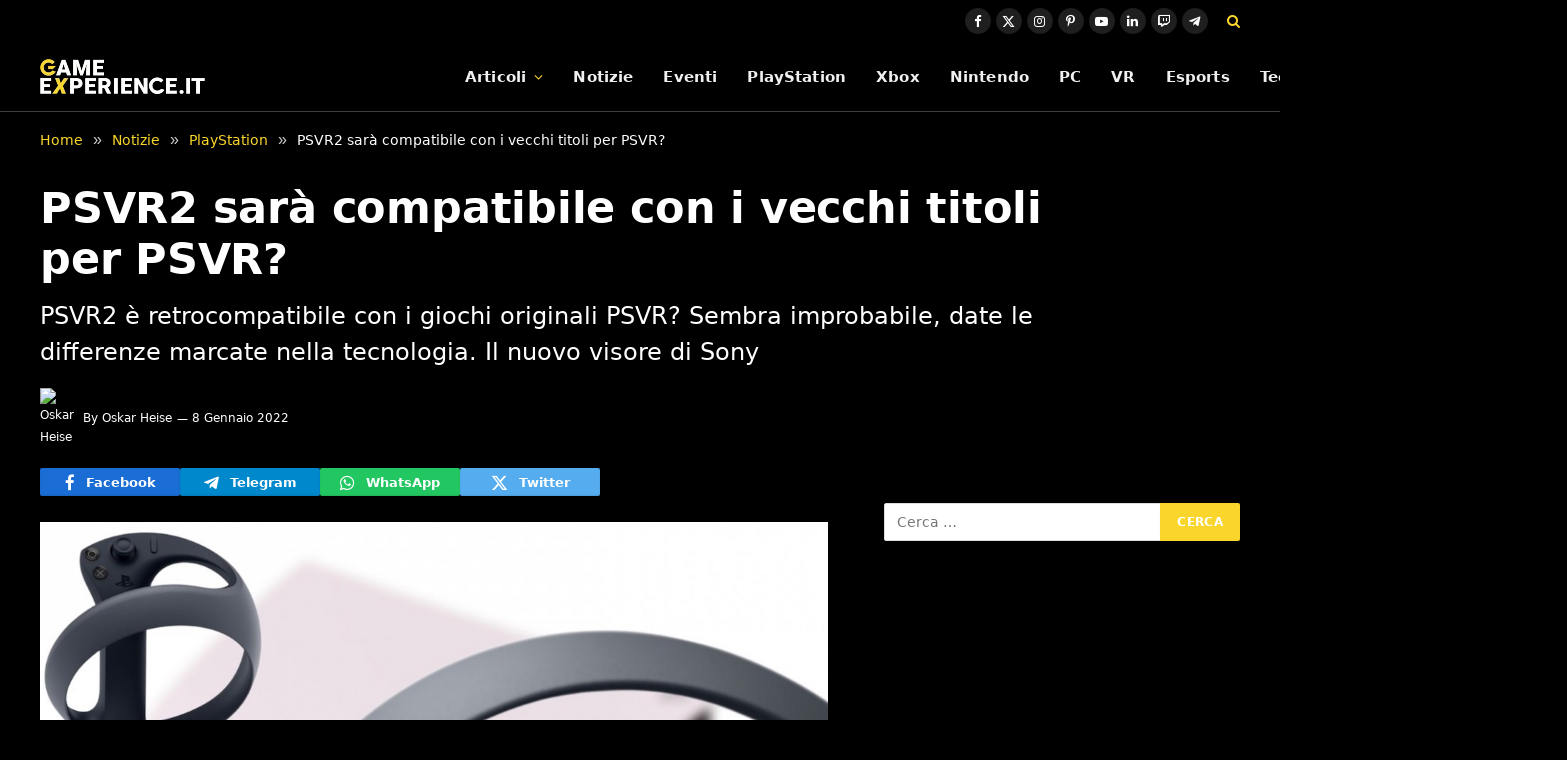

--- FILE ---
content_type: text/html; charset=UTF-8
request_url: https://game-experience.it/psvr2-sara-compatibile-con-i-vecchi-titoli-per-psvr/
body_size: 17422
content:

<!DOCTYPE html>
<html lang="it-IT" class="s-light site-s-light">

<head>

	<meta charset="UTF-8" />
	<meta name="viewport" content="width=device-width, initial-scale=1" />
	<meta name='robots' content='index, follow, max-image-preview:large, max-snippet:-1, max-video-preview:-1' />
	<style>img:is([sizes="auto" i], [sizes^="auto," i]) { contain-intrinsic-size: 3000px 1500px }</style>
	<link rel="dns-prefetch" href="https://clickiocmp.com/" crossorigin />
<link rel="dns-prefetch" href="https://s.fluxtech.ai/" crossorigin />
<link rel="dns-prefetch" href="https://content.viralize.tv/" crossorigin />
<link rel="preload" href="//clickiocmp.com/t/consent_246725.js" as="script">
<link rel="preload" href="//s.fluxtech.ai/s/game-experience/flux.js" as="script">
<script async src="//clickiocmp.com/t/consent_246725.js"></script>

	<!-- This site is optimized with the Yoast SEO plugin v26.6 - https://yoast.com/wordpress/plugins/seo/ -->
	<title>PSVR2 sarà compatibile con i vecchi titoli per PSVR? | Game-eXperience.it</title><link rel="preload" as="font" href="https://game-experience.it/wp-content/themes/smart-mag/css/icons/fonts/ts-icons.woff2?v3.2" type="font/woff2" crossorigin="anonymous" />
	<meta name="description" content="PSVR2 è retrocompatibile con i giochi originali PSVR? Sembra improbabile, date le differenze marcate nella tecnologia. Il nuovo visore di Sony" />
	<link rel="canonical" href="https://game-experience.it/psvr2-sara-compatibile-con-i-vecchi-titoli-per-psvr/" />
	<meta property="og:locale" content="it_IT" />
	<meta property="og:type" content="article" />
	<meta property="og:title" content="PSVR2 sarà compatibile con i vecchi titoli per PSVR?" />
	<meta property="og:description" content="PSVR2 è retrocompatibile con i giochi originali PSVR? Sembra improbabile, date le differenze marcate nella tecnologia. Il nuovo visore di Sony" />
	<meta property="og:url" content="https://game-experience.it/psvr2-sara-compatibile-con-i-vecchi-titoli-per-psvr/" />
	<meta property="og:site_name" content="Game-eXperience.it" />
	<meta property="article:publisher" content="https://www.facebook.com/GameXperienceIT" />
	<meta property="article:published_time" content="2022-01-08T13:30:00+00:00" />
	<meta property="og:image" content="https://game-experience.it/wp-content/uploads/2017/11/PS5-VR.jpg" />
	<meta property="og:image:width" content="1280" />
	<meta property="og:image:height" content="720" />
	<meta property="og:image:type" content="image/jpeg" />
	<meta name="author" content="Oskar Heise" />
	<meta name="twitter:card" content="summary_large_image" />
	<meta name="twitter:creator" content="@OskarOfAstora" />
	<meta name="twitter:site" content="@GameXperienceIT" />
	<meta name="twitter:label1" content="Scritto da" />
	<meta name="twitter:data1" content="Oskar Heise" />
	<meta name="twitter:label2" content="Tempo di lettura stimato" />
	<meta name="twitter:data2" content="1 minuto" />
	<script type="application/ld+json" class="yoast-schema-graph">{"@context":"https://schema.org","@graph":[{"@type":"NewsArticle","@id":"https://game-experience.it/psvr2-sara-compatibile-con-i-vecchi-titoli-per-psvr/#article","isPartOf":{"@id":"https://game-experience.it/psvr2-sara-compatibile-con-i-vecchi-titoli-per-psvr/"},"author":{"name":"Oskar Heise","@id":"https://game-experience.it/#/schema/person/0bfd63735aa7e31b94e1a90e6d42f085"},"headline":"PSVR2 sarà compatibile con i vecchi titoli per PSVR?","datePublished":"2022-01-08T13:30:00+00:00","mainEntityOfPage":{"@id":"https://game-experience.it/psvr2-sara-compatibile-con-i-vecchi-titoli-per-psvr/"},"wordCount":317,"publisher":{"@id":"https://game-experience.it/#organization"},"image":{"@id":"https://game-experience.it/psvr2-sara-compatibile-con-i-vecchi-titoli-per-psvr/#primaryimage"},"thumbnailUrl":"https://game-experience.it/wp-content/uploads/2017/11/PS5-VR.jpg","articleSection":["PlayStation"],"inLanguage":"it-IT","copyrightYear":"2022","copyrightHolder":{"@id":"https://game-experience.it/#organization"}},{"@type":"WebPage","@id":"https://game-experience.it/psvr2-sara-compatibile-con-i-vecchi-titoli-per-psvr/","url":"https://game-experience.it/psvr2-sara-compatibile-con-i-vecchi-titoli-per-psvr/","name":"PSVR2 sarà compatibile con i vecchi titoli per PSVR? | Game-eXperience.it","isPartOf":{"@id":"https://game-experience.it/#website"},"primaryImageOfPage":{"@id":"https://game-experience.it/psvr2-sara-compatibile-con-i-vecchi-titoli-per-psvr/#primaryimage"},"image":{"@id":"https://game-experience.it/psvr2-sara-compatibile-con-i-vecchi-titoli-per-psvr/#primaryimage"},"thumbnailUrl":"https://game-experience.it/wp-content/uploads/2017/11/PS5-VR.jpg","datePublished":"2022-01-08T13:30:00+00:00","description":"PSVR2 è retrocompatibile con i giochi originali PSVR? Sembra improbabile, date le differenze marcate nella tecnologia. Il nuovo visore di Sony","breadcrumb":{"@id":"https://game-experience.it/psvr2-sara-compatibile-con-i-vecchi-titoli-per-psvr/#breadcrumb"},"inLanguage":"it-IT","potentialAction":[{"@type":"ReadAction","target":["https://game-experience.it/psvr2-sara-compatibile-con-i-vecchi-titoli-per-psvr/"]}]},{"@type":"ImageObject","inLanguage":"it-IT","@id":"https://game-experience.it/psvr2-sara-compatibile-con-i-vecchi-titoli-per-psvr/#primaryimage","url":"https://game-experience.it/wp-content/uploads/2017/11/PS5-VR.jpg","contentUrl":"https://game-experience.it/wp-content/uploads/2017/11/PS5-VR.jpg","width":1280,"height":720},{"@type":"BreadcrumbList","@id":"https://game-experience.it/psvr2-sara-compatibile-con-i-vecchi-titoli-per-psvr/#breadcrumb","itemListElement":[{"@type":"ListItem","position":1,"name":"Notizie","item":"https://game-experience.it/archivio-news/"},{"@type":"ListItem","position":2,"name":"PlayStation","item":"https://game-experience.it/archivio-news/playstation/"},{"@type":"ListItem","position":3,"name":"PSVR2 sarà compatibile con i vecchi titoli per PSVR?"}]},{"@type":"WebSite","@id":"https://game-experience.it/#website","url":"https://game-experience.it/","name":"Game-eXperience.it","description":"We are made for gaming","publisher":{"@id":"https://game-experience.it/#organization"},"potentialAction":[{"@type":"SearchAction","target":{"@type":"EntryPoint","urlTemplate":"https://game-experience.it/?s={search_term_string}"},"query-input":{"@type":"PropertyValueSpecification","valueRequired":true,"valueName":"search_term_string"}}],"inLanguage":"it-IT"},{"@type":"Organization","@id":"https://game-experience.it/#organization","name":"Game-eXperience.it","url":"https://game-experience.it/","logo":{"@type":"ImageObject","inLanguage":"it-IT","@id":"https://game-experience.it/#/schema/logo/image/","url":"https://game-experience.it/wp-content/uploads/2017/11/copertina2.png","contentUrl":"https://game-experience.it/wp-content/uploads/2017/11/copertina2.png","width":414,"height":158,"caption":"Game-eXperience.it"},"image":{"@id":"https://game-experience.it/#/schema/logo/image/"},"sameAs":["https://www.facebook.com/GameXperienceIT","https://x.com/GameXperienceIT","https://www.linkedin.com/company/game-experience-it","https://www.youtube.com/user/GameXperienceTV","https://www.instagram.com/gamexperiencetv/","https://www.twitch.tv/gamexperiencetv","https://www.pinterest.it/Gameexperienceit/"]},{"@type":"Person","@id":"https://game-experience.it/#/schema/person/0bfd63735aa7e31b94e1a90e6d42f085","name":"Oskar Heise","image":{"@type":"ImageObject","inLanguage":"it-IT","@id":"https://game-experience.it/#/schema/person/image/","url":"https://game-experience.it/wp-content/plugins/one-user-avatar/assets/images/wpua-96x96.png","contentUrl":"https://game-experience.it/wp-content/plugins/one-user-avatar/assets/images/wpua-96x96.png","caption":"Oskar Heise"},"description":"Amante di esperienze Singleplayer, indipendentemente dal genere di appartenenza. Quando sono stanco, faccio riposare l'anima sedendomi affianco a falò provenienti dal Giappone o cerco di non classificarmi ultimo in una partita online. Allergico a qualsiasi forma di console war.","sameAs":["https://x.com/OskarOfAstora"],"url":"https://game-experience.it/author/oskar/"}]}</script>
	<!-- / Yoast SEO plugin. -->


<link rel="alternate" type="application/rss+xml" title="Game-eXperience.it &raquo; Feed" href="https://game-experience.it/feed/" />
<link rel="alternate" type="application/rss+xml" title="Game-eXperience.it &raquo; Feed dei commenti" href="https://game-experience.it/comments/feed/" />
<script type="text/javascript">
/* <![CDATA[ */
window._wpemojiSettings = {"baseUrl":"https:\/\/s.w.org\/images\/core\/emoji\/16.0.1\/72x72\/","ext":".png","svgUrl":"https:\/\/s.w.org\/images\/core\/emoji\/16.0.1\/svg\/","svgExt":".svg","source":{"concatemoji":"https:\/\/game-experience.it\/wp-includes\/js\/wp-emoji-release.min.js?ver=6.8.2"}};
/*! This file is auto-generated */
!function(s,n){var o,i,e;function c(e){try{var t={supportTests:e,timestamp:(new Date).valueOf()};sessionStorage.setItem(o,JSON.stringify(t))}catch(e){}}function p(e,t,n){e.clearRect(0,0,e.canvas.width,e.canvas.height),e.fillText(t,0,0);var t=new Uint32Array(e.getImageData(0,0,e.canvas.width,e.canvas.height).data),a=(e.clearRect(0,0,e.canvas.width,e.canvas.height),e.fillText(n,0,0),new Uint32Array(e.getImageData(0,0,e.canvas.width,e.canvas.height).data));return t.every(function(e,t){return e===a[t]})}function u(e,t){e.clearRect(0,0,e.canvas.width,e.canvas.height),e.fillText(t,0,0);for(var n=e.getImageData(16,16,1,1),a=0;a<n.data.length;a++)if(0!==n.data[a])return!1;return!0}function f(e,t,n,a){switch(t){case"flag":return n(e,"\ud83c\udff3\ufe0f\u200d\u26a7\ufe0f","\ud83c\udff3\ufe0f\u200b\u26a7\ufe0f")?!1:!n(e,"\ud83c\udde8\ud83c\uddf6","\ud83c\udde8\u200b\ud83c\uddf6")&&!n(e,"\ud83c\udff4\udb40\udc67\udb40\udc62\udb40\udc65\udb40\udc6e\udb40\udc67\udb40\udc7f","\ud83c\udff4\u200b\udb40\udc67\u200b\udb40\udc62\u200b\udb40\udc65\u200b\udb40\udc6e\u200b\udb40\udc67\u200b\udb40\udc7f");case"emoji":return!a(e,"\ud83e\udedf")}return!1}function g(e,t,n,a){var r="undefined"!=typeof WorkerGlobalScope&&self instanceof WorkerGlobalScope?new OffscreenCanvas(300,150):s.createElement("canvas"),o=r.getContext("2d",{willReadFrequently:!0}),i=(o.textBaseline="top",o.font="600 32px Arial",{});return e.forEach(function(e){i[e]=t(o,e,n,a)}),i}function t(e){var t=s.createElement("script");t.src=e,t.defer=!0,s.head.appendChild(t)}"undefined"!=typeof Promise&&(o="wpEmojiSettingsSupports",i=["flag","emoji"],n.supports={everything:!0,everythingExceptFlag:!0},e=new Promise(function(e){s.addEventListener("DOMContentLoaded",e,{once:!0})}),new Promise(function(t){var n=function(){try{var e=JSON.parse(sessionStorage.getItem(o));if("object"==typeof e&&"number"==typeof e.timestamp&&(new Date).valueOf()<e.timestamp+604800&&"object"==typeof e.supportTests)return e.supportTests}catch(e){}return null}();if(!n){if("undefined"!=typeof Worker&&"undefined"!=typeof OffscreenCanvas&&"undefined"!=typeof URL&&URL.createObjectURL&&"undefined"!=typeof Blob)try{var e="postMessage("+g.toString()+"("+[JSON.stringify(i),f.toString(),p.toString(),u.toString()].join(",")+"));",a=new Blob([e],{type:"text/javascript"}),r=new Worker(URL.createObjectURL(a),{name:"wpTestEmojiSupports"});return void(r.onmessage=function(e){c(n=e.data),r.terminate(),t(n)})}catch(e){}c(n=g(i,f,p,u))}t(n)}).then(function(e){for(var t in e)n.supports[t]=e[t],n.supports.everything=n.supports.everything&&n.supports[t],"flag"!==t&&(n.supports.everythingExceptFlag=n.supports.everythingExceptFlag&&n.supports[t]);n.supports.everythingExceptFlag=n.supports.everythingExceptFlag&&!n.supports.flag,n.DOMReady=!1,n.readyCallback=function(){n.DOMReady=!0}}).then(function(){return e}).then(function(){var e;n.supports.everything||(n.readyCallback(),(e=n.source||{}).concatemoji?t(e.concatemoji):e.wpemoji&&e.twemoji&&(t(e.twemoji),t(e.wpemoji)))}))}((window,document),window._wpemojiSettings);
/* ]]> */
</script>
<style id='wp-emoji-styles-inline-css' type='text/css'>

	img.wp-smiley, img.emoji {
		display: inline !important;
		border: none !important;
		box-shadow: none !important;
		height: 1em !important;
		width: 1em !important;
		margin: 0 0.07em !important;
		vertical-align: -0.1em !important;
		background: none !important;
		padding: 0 !important;
	}
</style>
<link rel='stylesheet' id='wp-block-library-css' href='https://game-experience.it/wp-includes/css/dist/block-library/style.min.css?ver=6.8.2' type='text/css' media='all' />
<style id='classic-theme-styles-inline-css' type='text/css'>
/*! This file is auto-generated */
.wp-block-button__link{color:#fff;background-color:#32373c;border-radius:9999px;box-shadow:none;text-decoration:none;padding:calc(.667em + 2px) calc(1.333em + 2px);font-size:1.125em}.wp-block-file__button{background:#32373c;color:#fff;text-decoration:none}
</style>
<style id='global-styles-inline-css' type='text/css'>
:root{--wp--preset--aspect-ratio--square: 1;--wp--preset--aspect-ratio--4-3: 4/3;--wp--preset--aspect-ratio--3-4: 3/4;--wp--preset--aspect-ratio--3-2: 3/2;--wp--preset--aspect-ratio--2-3: 2/3;--wp--preset--aspect-ratio--16-9: 16/9;--wp--preset--aspect-ratio--9-16: 9/16;--wp--preset--color--black: #000000;--wp--preset--color--cyan-bluish-gray: #abb8c3;--wp--preset--color--white: #ffffff;--wp--preset--color--pale-pink: #f78da7;--wp--preset--color--vivid-red: #cf2e2e;--wp--preset--color--luminous-vivid-orange: #ff6900;--wp--preset--color--luminous-vivid-amber: #fcb900;--wp--preset--color--light-green-cyan: #7bdcb5;--wp--preset--color--vivid-green-cyan: #00d084;--wp--preset--color--pale-cyan-blue: #8ed1fc;--wp--preset--color--vivid-cyan-blue: #0693e3;--wp--preset--color--vivid-purple: #9b51e0;--wp--preset--gradient--vivid-cyan-blue-to-vivid-purple: linear-gradient(135deg,rgba(6,147,227,1) 0%,rgb(155,81,224) 100%);--wp--preset--gradient--light-green-cyan-to-vivid-green-cyan: linear-gradient(135deg,rgb(122,220,180) 0%,rgb(0,208,130) 100%);--wp--preset--gradient--luminous-vivid-amber-to-luminous-vivid-orange: linear-gradient(135deg,rgba(252,185,0,1) 0%,rgba(255,105,0,1) 100%);--wp--preset--gradient--luminous-vivid-orange-to-vivid-red: linear-gradient(135deg,rgba(255,105,0,1) 0%,rgb(207,46,46) 100%);--wp--preset--gradient--very-light-gray-to-cyan-bluish-gray: linear-gradient(135deg,rgb(238,238,238) 0%,rgb(169,184,195) 100%);--wp--preset--gradient--cool-to-warm-spectrum: linear-gradient(135deg,rgb(74,234,220) 0%,rgb(151,120,209) 20%,rgb(207,42,186) 40%,rgb(238,44,130) 60%,rgb(251,105,98) 80%,rgb(254,248,76) 100%);--wp--preset--gradient--blush-light-purple: linear-gradient(135deg,rgb(255,206,236) 0%,rgb(152,150,240) 100%);--wp--preset--gradient--blush-bordeaux: linear-gradient(135deg,rgb(254,205,165) 0%,rgb(254,45,45) 50%,rgb(107,0,62) 100%);--wp--preset--gradient--luminous-dusk: linear-gradient(135deg,rgb(255,203,112) 0%,rgb(199,81,192) 50%,rgb(65,88,208) 100%);--wp--preset--gradient--pale-ocean: linear-gradient(135deg,rgb(255,245,203) 0%,rgb(182,227,212) 50%,rgb(51,167,181) 100%);--wp--preset--gradient--electric-grass: linear-gradient(135deg,rgb(202,248,128) 0%,rgb(113,206,126) 100%);--wp--preset--gradient--midnight: linear-gradient(135deg,rgb(2,3,129) 0%,rgb(40,116,252) 100%);--wp--preset--font-size--small: 13px;--wp--preset--font-size--medium: 20px;--wp--preset--font-size--large: 36px;--wp--preset--font-size--x-large: 42px;--wp--preset--spacing--20: 0.44rem;--wp--preset--spacing--30: 0.67rem;--wp--preset--spacing--40: 1rem;--wp--preset--spacing--50: 1.5rem;--wp--preset--spacing--60: 2.25rem;--wp--preset--spacing--70: 3.38rem;--wp--preset--spacing--80: 5.06rem;--wp--preset--shadow--natural: 6px 6px 9px rgba(0, 0, 0, 0.2);--wp--preset--shadow--deep: 12px 12px 50px rgba(0, 0, 0, 0.4);--wp--preset--shadow--sharp: 6px 6px 0px rgba(0, 0, 0, 0.2);--wp--preset--shadow--outlined: 6px 6px 0px -3px rgba(255, 255, 255, 1), 6px 6px rgba(0, 0, 0, 1);--wp--preset--shadow--crisp: 6px 6px 0px rgba(0, 0, 0, 1);}:where(.is-layout-flex){gap: 0.5em;}:where(.is-layout-grid){gap: 0.5em;}body .is-layout-flex{display: flex;}.is-layout-flex{flex-wrap: wrap;align-items: center;}.is-layout-flex > :is(*, div){margin: 0;}body .is-layout-grid{display: grid;}.is-layout-grid > :is(*, div){margin: 0;}:where(.wp-block-columns.is-layout-flex){gap: 2em;}:where(.wp-block-columns.is-layout-grid){gap: 2em;}:where(.wp-block-post-template.is-layout-flex){gap: 1.25em;}:where(.wp-block-post-template.is-layout-grid){gap: 1.25em;}.has-black-color{color: var(--wp--preset--color--black) !important;}.has-cyan-bluish-gray-color{color: var(--wp--preset--color--cyan-bluish-gray) !important;}.has-white-color{color: var(--wp--preset--color--white) !important;}.has-pale-pink-color{color: var(--wp--preset--color--pale-pink) !important;}.has-vivid-red-color{color: var(--wp--preset--color--vivid-red) !important;}.has-luminous-vivid-orange-color{color: var(--wp--preset--color--luminous-vivid-orange) !important;}.has-luminous-vivid-amber-color{color: var(--wp--preset--color--luminous-vivid-amber) !important;}.has-light-green-cyan-color{color: var(--wp--preset--color--light-green-cyan) !important;}.has-vivid-green-cyan-color{color: var(--wp--preset--color--vivid-green-cyan) !important;}.has-pale-cyan-blue-color{color: var(--wp--preset--color--pale-cyan-blue) !important;}.has-vivid-cyan-blue-color{color: var(--wp--preset--color--vivid-cyan-blue) !important;}.has-vivid-purple-color{color: var(--wp--preset--color--vivid-purple) !important;}.has-black-background-color{background-color: var(--wp--preset--color--black) !important;}.has-cyan-bluish-gray-background-color{background-color: var(--wp--preset--color--cyan-bluish-gray) !important;}.has-white-background-color{background-color: var(--wp--preset--color--white) !important;}.has-pale-pink-background-color{background-color: var(--wp--preset--color--pale-pink) !important;}.has-vivid-red-background-color{background-color: var(--wp--preset--color--vivid-red) !important;}.has-luminous-vivid-orange-background-color{background-color: var(--wp--preset--color--luminous-vivid-orange) !important;}.has-luminous-vivid-amber-background-color{background-color: var(--wp--preset--color--luminous-vivid-amber) !important;}.has-light-green-cyan-background-color{background-color: var(--wp--preset--color--light-green-cyan) !important;}.has-vivid-green-cyan-background-color{background-color: var(--wp--preset--color--vivid-green-cyan) !important;}.has-pale-cyan-blue-background-color{background-color: var(--wp--preset--color--pale-cyan-blue) !important;}.has-vivid-cyan-blue-background-color{background-color: var(--wp--preset--color--vivid-cyan-blue) !important;}.has-vivid-purple-background-color{background-color: var(--wp--preset--color--vivid-purple) !important;}.has-black-border-color{border-color: var(--wp--preset--color--black) !important;}.has-cyan-bluish-gray-border-color{border-color: var(--wp--preset--color--cyan-bluish-gray) !important;}.has-white-border-color{border-color: var(--wp--preset--color--white) !important;}.has-pale-pink-border-color{border-color: var(--wp--preset--color--pale-pink) !important;}.has-vivid-red-border-color{border-color: var(--wp--preset--color--vivid-red) !important;}.has-luminous-vivid-orange-border-color{border-color: var(--wp--preset--color--luminous-vivid-orange) !important;}.has-luminous-vivid-amber-border-color{border-color: var(--wp--preset--color--luminous-vivid-amber) !important;}.has-light-green-cyan-border-color{border-color: var(--wp--preset--color--light-green-cyan) !important;}.has-vivid-green-cyan-border-color{border-color: var(--wp--preset--color--vivid-green-cyan) !important;}.has-pale-cyan-blue-border-color{border-color: var(--wp--preset--color--pale-cyan-blue) !important;}.has-vivid-cyan-blue-border-color{border-color: var(--wp--preset--color--vivid-cyan-blue) !important;}.has-vivid-purple-border-color{border-color: var(--wp--preset--color--vivid-purple) !important;}.has-vivid-cyan-blue-to-vivid-purple-gradient-background{background: var(--wp--preset--gradient--vivid-cyan-blue-to-vivid-purple) !important;}.has-light-green-cyan-to-vivid-green-cyan-gradient-background{background: var(--wp--preset--gradient--light-green-cyan-to-vivid-green-cyan) !important;}.has-luminous-vivid-amber-to-luminous-vivid-orange-gradient-background{background: var(--wp--preset--gradient--luminous-vivid-amber-to-luminous-vivid-orange) !important;}.has-luminous-vivid-orange-to-vivid-red-gradient-background{background: var(--wp--preset--gradient--luminous-vivid-orange-to-vivid-red) !important;}.has-very-light-gray-to-cyan-bluish-gray-gradient-background{background: var(--wp--preset--gradient--very-light-gray-to-cyan-bluish-gray) !important;}.has-cool-to-warm-spectrum-gradient-background{background: var(--wp--preset--gradient--cool-to-warm-spectrum) !important;}.has-blush-light-purple-gradient-background{background: var(--wp--preset--gradient--blush-light-purple) !important;}.has-blush-bordeaux-gradient-background{background: var(--wp--preset--gradient--blush-bordeaux) !important;}.has-luminous-dusk-gradient-background{background: var(--wp--preset--gradient--luminous-dusk) !important;}.has-pale-ocean-gradient-background{background: var(--wp--preset--gradient--pale-ocean) !important;}.has-electric-grass-gradient-background{background: var(--wp--preset--gradient--electric-grass) !important;}.has-midnight-gradient-background{background: var(--wp--preset--gradient--midnight) !important;}.has-small-font-size{font-size: var(--wp--preset--font-size--small) !important;}.has-medium-font-size{font-size: var(--wp--preset--font-size--medium) !important;}.has-large-font-size{font-size: var(--wp--preset--font-size--large) !important;}.has-x-large-font-size{font-size: var(--wp--preset--font-size--x-large) !important;}
:where(.wp-block-post-template.is-layout-flex){gap: 1.25em;}:where(.wp-block-post-template.is-layout-grid){gap: 1.25em;}
:where(.wp-block-columns.is-layout-flex){gap: 2em;}:where(.wp-block-columns.is-layout-grid){gap: 2em;}
:root :where(.wp-block-pullquote){font-size: 1.5em;line-height: 1.6;}
</style>
<link rel='stylesheet' id='gn-frontend-gnfollow-style-css' href='https://game-experience.it/wp-content/plugins/gn-publisher/assets/css/gn-frontend-gnfollow.min.css?ver=1.5.25' type='text/css' media='all' />
<link rel='stylesheet' id='smartmag-core-css' href='https://game-experience.it/wp-content/themes/smart-mag/style.css?ver=10.3.0' type='text/css' media='all' />
<style id='smartmag-core-inline-css' type='text/css'>
:root { --c-main: #fad62c;
--c-main-rgb: 250,214,44;
--c-headings: #ffffff;
--text-font: "Roboto", system-ui, -apple-system, "Segoe UI", Arial, sans-serif;
--body-font: "Roboto", system-ui, -apple-system, "Segoe UI", Arial, sans-serif;
--ui-font: "Roboto", system-ui, -apple-system, "Segoe UI", Arial, sans-serif;
--title-font: "Roboto", system-ui, -apple-system, "Segoe UI", Arial, sans-serif;
--h-font: "Roboto", system-ui, -apple-system, "Segoe UI", Arial, sans-serif;
--title-font: var(--body-font);
--h-font: var(--body-font);
--text-h-font: var(--h-font);
--title-font: var(--body-font);
--c-post-meta: #ffffff;
--c-excerpts: #ffffff; }
.s-light body { background-color: #000000; }
.s-light { --body-color: #ffffff; --c-excerpts: #ffffff; }
.post-content { color: #ffffff; }
.s-dark { --body-color: #ffffff; --c-excerpts: #ffffff; }
.s-dark .post-content { color: #ffffff; }
.post-title { --c-headings: #ffffff; }
.breadcrumbs { font-size: 14px; font-weight: normal; }
.s-light .breadcrumbs { --c-a: #fad62c; color: #ffffff; }
.smart-head-main { --c-shadow: rgba(0,0,0,0.02); }
.smart-head-main .smart-head-top { --head-h: 42px; }
.smart-head-main .smart-head-mid { --head-h: 70px; border-bottom-width: 1px; border-bottom-color: #efefef; }
.s-dark .smart-head-main .smart-head-mid,
.smart-head-main .s-dark.smart-head-mid { border-bottom-color: #3f3f3f; }
.navigation { font-family: var(--body-font); }
.navigation-main .menu > li > a { font-size: 15.4px; letter-spacing: 0.01em; }
.navigation-main { --nav-items-space: 15px; }
.s-light .navigation { --c-nav-blip: var(--c-main); }
.smart-head-mobile .smart-head-mid { border-image: linear-gradient(90deg, #e40666 0%, #3c3fde 100%); border-image-slice: 1; border-image-width: 3px 0 0 0; border-width: 3px 0; }
.navigation-small { margin-left: calc(-1 * var(--nav-items-space)); }
.s-dark .navigation-small { --c-nav-hov: rgba(255,255,255,0.76); }
.s-dark .smart-head-main .spc-social,
.smart-head-main .s-dark .spc-social { --c-spc-social: #ffffff; --c-spc-social-hov: rgba(255,255,255,0.92); }
.smart-head-main .spc-social { --spc-social-fs: 13px; --spc-social-size: 26px; --spc-social-space: 5px; }
.smart-head-main { --c-search-icon: #fad62c; }
.s-dark .smart-head-main .search-icon:hover,
.smart-head-main .s-dark .search-icon:hover { color: #bcbcbc; }
.smart-head-main { --search-icon-size: 18px; }
.smart-head-mobile { --c-search-icon: #fad62c; }
.s-dark .smart-head-main .offcanvas-toggle:hover,
.smart-head-main .s-dark .offcanvas-toggle:hover { --c-hamburger: #bcbcbc; }
.smart-head .ts-button1 { font-size: 12px; border-radius: 6px; height: 34px; line-height: 34px; padding-left: 14px; padding-right: 14px; }
.main-footer .upper-footer { --c-links: #eeee22; }
.lower-footer { color: #ffffff; }
.main-footer .lower-footer { --c-links: #fad62c; --c-foot-menu: #fad62c; }
.s-light .block-wrap.s-dark { --c-post-meta: var(--c-contrast-450); }
.post-meta .post-author > a { color: #ffffff; }
.s-dark { --c-excerpts: #ffffff; }
.l-post .excerpt { font-family: var(--body-font); }
.post-title a { --c-a-hover: #ffffff; }
.s-dark .post-title a { --c-a-hover: #ffffff; }
.cat-labels .category { font-family: var(--body-font); color: #000000; }
.loop-list .post-title { font-family: var(--body-font); }
.the-post-header .post-meta .post-title { font-family: var(--body-font); }
.entry-content { font-family: var(--body-font); font-size: 18px; line-height: 1.5; }
.site-s-light .entry-content { color: #ffffff; }
.site-s-light .post-content { --c-headings: #fad62c; }
.entry-content { --c-a: #fad62c; }
.s-dark .entry-content { --c-a: var(--c-main); }
:where(.entry-content) a { text-decoration: underline; text-underline-offset: 4px; text-decoration-thickness: 2px; }
.post-share-b:not(.is-not-global) { --service-height: 28px; }
.site-s-light .s-head-modern .sub-title { color: #ffffff; }
.s-head-large .sub-title { font-size: 24px; }
@media (min-width: 1200px) { .nav-hov-b .menu > li > a:before { width: calc(100% - (var(--nav-items-space, 15px)*2)); left: var(--nav-items-space); } }
@media (min-width: 941px) and (max-width: 1200px) { .navigation-main .menu > li > a { font-size: calc(10px + (15.4px - 10px) * .7); } }
@media (min-width: 768px) and (max-width: 940px) { .entry-content { font-size: 18px; line-height: 1.5; }
.s-head-large .post-title { font-size: 40px; }
.s-head-large .sub-title { font-size: 24px; } }
@media (max-width: 767px) { .entry-content { font-size: 18px; line-height: 1.5; }
.s-head-large .post-title { font-size: 35px; }
.s-head-large .sub-title { font-size: 24px; } }


</style>
<link rel='stylesheet' id='smartmag-magnific-popup-css' href='https://game-experience.it/wp-content/themes/smart-mag/css/lightbox.css?ver=10.3.0' type='text/css' media='all' />
<link rel='stylesheet' id='smartmag-icons-css' href='https://game-experience.it/wp-content/themes/smart-mag/css/icons/icons.css?ver=10.3.0' type='text/css' media='all' />
<script type="text/javascript" src="https://game-experience.it/wp-includes/js/jquery/jquery.min.js?ver=3.7.1" id="jquery-core-js"></script>
<script type="text/javascript" src="https://game-experience.it/wp-includes/js/jquery/jquery-migrate.min.js?ver=3.4.1" id="jquery-migrate-js"></script>
<link rel="https://api.w.org/" href="https://game-experience.it/wp-json/" /><link rel="alternate" title="JSON" type="application/json" href="https://game-experience.it/wp-json/wp/v2/posts/241821" /><link rel='shortlink' href='https://game-experience.it/?p=241821' />
<link rel="alternate" title="oEmbed (JSON)" type="application/json+oembed" href="https://game-experience.it/wp-json/oembed/1.0/embed?url=https%3A%2F%2Fgame-experience.it%2Fpsvr2-sara-compatibile-con-i-vecchi-titoli-per-psvr%2F" />
<link rel="alternate" title="oEmbed (XML)" type="text/xml+oembed" href="https://game-experience.it/wp-json/oembed/1.0/embed?url=https%3A%2F%2Fgame-experience.it%2Fpsvr2-sara-compatibile-con-i-vecchi-titoli-per-psvr%2F&#038;format=xml" />
<style>
	.youtube-facade>.loader{
		display:inline-block;
		width:80px;
		height:80px;
	}
	.youtube-facade>.loader:after{
		content:" ";
		display:block;
		width:64px;
		height:64px;
		margin:8px;
		border-radius:50%;
		border:6px solid #fff;
		border-color:#fff transparent #fff transparent;
		animation:lds-dual-ring 1.2s linear infinite;
	}
	@keyframes lds-dual-ring{
		0%{ transform:rotate(0deg); }
		100%{ transform:rotate(360deg); }
	}
	.youtube-facade{
		width:100%;
		aspect-ratio:16/9;
		height:auto;
		background-repeat:no-repeat;
		background-size:cover;
		background-position:center;
		display:flex;
		align-items:center;
		justify-content:center;
	}
	.youtube-facade>iframe{
		width:100%;
		aspect-ratio:16/9;
		height:auto;
	}
</style>
<style>
	.facebook-facade>.loader{
		display:inline-block;
		width:80px;
		height:80px;
	}
	.facebook-facade>.loader:after{
		content:" ";
		display:block;
		width:64px;
		height:64px;
		margin:8px;
		border-radius:50%;
		border:6px solid #fff;
		border-color:#fff transparent #fff transparent;
		animation:lds-dual-ring 1.2s linear infinite;
	}
	@keyframes lds-dual-ring{
		0%{ transform:rotate(0deg); }
		100%{ transform:rotate(360deg); }
	}
	.facebook-facade{
		width:100%;
		height:800px;
		background-repeat:no-repeat;
		background-size:cover;
		background-position:center;
		/*display:flex;*/
		align-items:center;
		justify-content:center;
	}
	.facebook-facade>iframe{
		width:100%;
		height:800px;
	}
</style>
<style>
	.twitch-facade>.loader{
		display:inline-block;
		width:80px;
		height:80px;
	}
	.twitch-facade>.loader:after{
		content:" ";
		display:block;
		width:64px;
		height:64px;
		margin:8px;
		border-radius:50%;
		border:6px solid #fff;
		border-color:#fff transparent #fff transparent;
		animation:lds-dual-ring 1.2s linear infinite;
	}
	@keyframes lds-dual-ring{
		0%{ transform:rotate(0deg); }
		100%{ transform:rotate(360deg); }
	}
	.twitch-facade{
		width:100%;
		/*height:800px;*/
		background-repeat:no-repeat;
		background-size:cover;
		background-position:center;
		/*display:flex;*/
		align-items:center;
		justify-content:center;
	}
	.twitch-facade>iframe{
		width:100%;
		height:800px;
	}
</style>

		<script>
		var BunyadSchemeKey = 'bunyad-scheme';
		(() => {
			const d = document.documentElement;
			const c = d.classList;
			var scheme = localStorage.getItem(BunyadSchemeKey);
			
			if (scheme) {
				d.dataset.origClass = c;
				scheme === 'dark' ? c.remove('s-light', 'site-s-light') : c.remove('s-dark', 'site-s-dark');
				c.add('site-s-' + scheme, 's-' + scheme);
			}
		})();
		</script>
		<meta name="generator" content="Elementor 3.29.0; features: additional_custom_breakpoints, e_local_google_fonts; settings: css_print_method-external, google_font-enabled, font_display-auto">
			<style>
				.e-con.e-parent:nth-of-type(n+4):not(.e-lazyloaded):not(.e-no-lazyload),
				.e-con.e-parent:nth-of-type(n+4):not(.e-lazyloaded):not(.e-no-lazyload) * {
					background-image: none !important;
				}
				@media screen and (max-height: 1024px) {
					.e-con.e-parent:nth-of-type(n+3):not(.e-lazyloaded):not(.e-no-lazyload),
					.e-con.e-parent:nth-of-type(n+3):not(.e-lazyloaded):not(.e-no-lazyload) * {
						background-image: none !important;
					}
				}
				@media screen and (max-height: 640px) {
					.e-con.e-parent:nth-of-type(n+2):not(.e-lazyloaded):not(.e-no-lazyload),
					.e-con.e-parent:nth-of-type(n+2):not(.e-lazyloaded):not(.e-no-lazyload) * {
						background-image: none !important;
					}
				}
			</style>
			<meta name="publication-media-verification"content="e2aba4bd3bb149b9b42ec693c2b25ff4">
<meta name="verify-linksme" content="92c29825-69d4-4520-bd44-a7ab54ff6c23"><link rel="icon" href="https://game-experience.it/wp-content/uploads/2022/12/cropped-Icona-Game-Experience-1-150x150.png" sizes="32x32" />
<link rel="icon" href="https://game-experience.it/wp-content/uploads/2022/12/cropped-Icona-Game-Experience-1-300x300.png" sizes="192x192" />
<link rel="apple-touch-icon" href="https://game-experience.it/wp-content/uploads/2022/12/cropped-Icona-Game-Experience-1-300x300.png" />
<meta name="msapplication-TileImage" content="https://game-experience.it/wp-content/uploads/2022/12/cropped-Icona-Game-Experience-1-300x300.png" />
		<style type="text/css" id="wp-custom-css">
			a:hover, blockquote, .archive-description, .page-numbers, .load-button, .wp-block-quote.is-style-large
{
	  color: white;
}

.embedly-card iframe  {    
	background-color: white;	
}

blockquote
{
	font-style: italic;
}

.smart-head .logo-link * {
	min-width:165px;
	min-height:55px;
	color: rgba(0, 0, 0, 0);
	background: url(/wp-content/uploads/2021/09/logo-game-experience.png);
	background-position: left;
	background-repeat: no-repeat;
	user-select: none;
}

#smart-head-mobile .logo-link * {
	width:165px;
	height:55px;
}	
		</style>
		


<script type="application/ld+json" class="gnpub-schema-markup-output">
{"@context":"https:\/\/schema.org\/","@type":"NewsArticle","@id":"https:\/\/game-experience.it\/psvr2-sara-compatibile-con-i-vecchi-titoli-per-psvr\/#newsarticle","url":"https:\/\/game-experience.it\/psvr2-sara-compatibile-con-i-vecchi-titoli-per-psvr\/","image":{"@type":"ImageObject","url":"https:\/\/game-experience.it\/wp-content\/uploads\/2017\/11\/PS5-VR.jpg","width":150,"height":84},"headline":"PSVR2 sar\u00e0 compatibile con i vecchi titoli per PSVR?","mainEntityOfPage":"https:\/\/game-experience.it\/psvr2-sara-compatibile-con-i-vecchi-titoli-per-psvr\/","datePublished":"2022-01-08T14:30:00+01:00","dateModified":"2022-01-08T10:39:36+01:00","description":"PSVR2 \u00e8 retrocompatibile con i giochi originali PSVR? Sembra improbabile, date le differenze marcate nella tecnologia. Il nuovo visore di Sony utilizza il tracking inside-out per rilevare i suoi controller PSVR2 Sense, mentre l'originale utilizzava una telecamera indipendente e le bacchette PS Move. Anche se si presume che il titolare della piattaforma possa superare i","articleSection":"PlayStation","articleBody":"PSVR2 \u00e8 retrocompatibile con i giochi originali PSVR? Sembra improbabile, date le differenze marcate nella tecnologia. Il nuovo visore di Sony utilizza il tracking inside-out per rilevare i suoi controller PSVR2 Sense, mentre l'originale utilizzava una telecamera indipendente e le bacchette PS Move. Anche se si presume che il titolare della piattaforma possa superare i problemi tecnologici evidenti, le soluzioni di controller contrastanti hanno un diverso numero di pulsanti disponibili che potrebbero potenzialmente creare altri problemi di retrocompatibilit\u00e0.\n\n\n\nTuttavia, parlando con il giornalista Stephen Totilo, un portavoce ha detto che l'azienda non ha \"nulla da annunciare al momento\" per quanto riguarda la retrocompatibilit\u00e0. Questa non \u00e8 una vera e propria smentita, naturalmente, ma la caratteristica \u00e8 interessante, specialmente considerando l'assenza di uno statement ufficiale durante la presentazione di Sony al CES 2022 all'inizio di questa settimana.\n\n\n\n\n\n\n\nNel frattempo, sempre durante il CES 2022, Sony ha presentato tutte le caratteristiche tecniche del nuovo visore. Ecco quelle principali qui di seguito:\n\n\n\nPlayStation VR2 caratteristiche\n\n\n\nDisplay OLEDRisoluzione del pannello\u200b 2000 x 2040 per occhioFrequenza di refresh\u200b 90Hz, 120HzDistanza tra lenti regolabiliCampo visivo 110 gradi (circa)Sensori: Six-axis Motion Sensing System (giroscopio e accelerometro su tre assi)\u200bSensore IR di prossimit\u00e04 camere nel visore e una camera tracking\u200bIR per il tracciamento dei movimenti degli occhiVibrazione nel visoreConnettore USB Type-CMicrofono integrato e presa jack per le cuffie\n\n\n\nPlayStation VR2 Sense Controllers Specifications\n\n\n\nPulsanti controller destro: Pulsante PlayStation, Opzioni, Pulsanti Azione (Cerchio e Croce), R1, R2, Stick Destro\/R3.Pulsanti del controller sinistro: Create, Pulsanti Azione (Triangolo e Quadrato), L1, L2, Stick Sinistro\/L3Sensori di movimento Six-axis Motion Sensing System (giroscopio e accelerometro su tre assi)\u200bSensore capacitivo Finger TouchCapacitive Sensor: Finger Touch DetectionIR LED Position TrackingTrigger Effect (R2\/L2) e Feedback Aptico (attuatore singolo per ogni unit\u00e0)Porta USB Type-CBluetooth 5.1\u200bBatteria ricaricabile al litio integrata","keywords":"","name":"PSVR2 sar\u00e0 compatibile con i vecchi titoli per PSVR?","thumbnailUrl":"https:\/\/game-experience.it\/wp-content\/uploads\/2017\/11\/PS5-VR.jpg","wordCount":287,"timeRequired":"PT1M16S","mainEntity":{"@type":"WebPage","@id":"https:\/\/game-experience.it\/psvr2-sara-compatibile-con-i-vecchi-titoli-per-psvr\/"},"author":{"@type":"Person","name":"Oskar Heise","description":"Amante di esperienze Singleplayer, indipendentemente dal genere di appartenenza. Quando sono stanco, faccio riposare l'anima sedendomi affianco a fal\u00f2 provenienti dal Giappone o cerco di non classificarmi ultimo in una partita online. Allergico a qualsiasi forma di console war.","url":"https:\/\/game-experience.it\/author\/oskar\/","sameAs":["OskarOfAstora"],"image":{"@type":"ImageObject","url":"https:\/\/game-experience.it\/wp-content\/plugins\/one-user-avatar\/assets\/images\/wpua-96x96.png","height":96,"width":96}},"editor":{"@type":"Person","name":"Oskar Heise","description":"Amante di esperienze Singleplayer, indipendentemente dal genere di appartenenza. Quando sono stanco, faccio riposare l'anima sedendomi affianco a fal\u00f2 provenienti dal Giappone o cerco di non classificarmi ultimo in una partita online. Allergico a qualsiasi forma di console war.","url":"https:\/\/game-experience.it\/author\/oskar\/","sameAs":["OskarOfAstora"],"image":{"@type":"ImageObject","url":"https:\/\/game-experience.it\/wp-content\/plugins\/one-user-avatar\/assets\/images\/wpua-96x96.png","height":96,"width":96}}}
</script>
</head>

<body class="wp-singular post-template-default single single-post postid-241821 single-format-standard wp-theme-smart-mag right-sidebar post-layout-large post-cat-17 has-lb has-lb-sm ts-img-hov-fade layout-normal elementor-default elementor-kit-342368">

    <style media="all">
        #flx-sticky {
            display: none
        }
    
        @media only screen and (max-width:600px) {
            BODY {
                margin-top: 100px !important
            }
    
            div#flx-sticky {
                display: flex;
                position: fixed;
                top: 0;
                width: 100%;
                z-index: 1001;
                display: flex;
                flex-direction: column;
                transition: fadeOut 0.5s ease;
                flex-wrap: nowrap;
                justify-content: flex-end;
                align-items: flex-end;
            }
    
            div.flx-sticky-container {
                width: 100%;
                height: 100px;
                min-height: 100px;
                overflow: hidden;
                background-color: #fafafa;
                border-bottom: 1px solid #e8eef9;
                display: flex;
                flex-direction: column;
            }
    
            div.flx-320x100 {
                margin: 0 auto;
                width: 100%;
                height: 100px;
                min-height: 100px;
                display: flex;
                justify-content: center;
                align-items: center;
            }
    
            .flx-sticky-close {
                margin-left: auto;
                order: 2;
                height: 24px;
                width: 24px;
                color: #123;
                line-height: 1.3rem;
                cursor: pointer;
                text-align: center;
                border-left: 1px solid #e8eef9;
                border-bottom: 1px solid #e8eef9;
                background-color: #fafafa;
                border-radius: 0 0 0 3px;
                display: inline-block;
                margin-top: -2px;
            }
        }
    </style>

    <div id="flx-sticky" class="flx-sticky">
        <div class="flx-sticky-container">
            <div id='flx-skin-mob'></div>
        </div>
        <span class="flx-sticky-close" onclick="stickyClose()">X</span>
    </div>

    <script>
        function stickyClose() {
            document.body.style.cssText = 'margin-top: 0 !important';
            var stickyElement = document.getElementById('flx-sticky');
            if (stickyElement) {
                stickyElement.style.display = 'none';
            }
        }
    </script>
    

<div class="main-wrap">

	
<div class="off-canvas-backdrop"></div>
<div class="mobile-menu-container off-canvas s-dark hide-widgets-sm hide-menu-lg" id="off-canvas">

	<div class="off-canvas-head">
		<a href="#" class="close">
			<span class="visuallyhidden">Close Menu</span>
			<i class="tsi tsi-times"></i>
		</a>

		<div class="ts-logo">
					</div>
	</div>

	<div class="off-canvas-content">

		
			<ul id="menu-header" class="mobile-menu"><li id="menu-item-589" class="menu-item menu-item-type-taxonomy menu-item-object-category menu-item-has-children menu-item-589"><a href="https://game-experience.it/articoli/">Articoli</a>
<ul class="sub-menu">
	<li id="menu-item-590" class="menu-item menu-item-type-taxonomy menu-item-object-category menu-item-590"><a href="https://game-experience.it/articoli/anteprime/">Anteprime</a></li>
	<li id="menu-item-591" class="menu-item menu-item-type-taxonomy menu-item-object-category menu-item-591"><a href="https://game-experience.it/articoli/recensioni/">Recensioni</a></li>
	<li id="menu-item-592" class="menu-item menu-item-type-taxonomy menu-item-object-category menu-item-592"><a href="https://game-experience.it/articoli/speciali/">Speciali</a></li>
	<li id="menu-item-229665" class="menu-item menu-item-type-taxonomy menu-item-object-category menu-item-229665"><a href="https://game-experience.it/articoli/guide/">Guide</a></li>
</ul>
</li>
<li id="menu-item-176703" class="menu-item menu-item-type-taxonomy menu-item-object-category current-post-ancestor menu-item-176703"><a href="https://game-experience.it/archivio-news/">Notizie</a></li>
<li id="menu-item-60419" class="menu-item menu-item-type-taxonomy menu-item-object-category menu-item-60419"><a href="https://game-experience.it/eventi/">Eventi</a></li>
<li id="menu-item-129256" class="menu-item menu-item-type-taxonomy menu-item-object-category current-post-ancestor current-menu-parent current-post-parent menu-item-129256"><a href="https://game-experience.it/archivio-news/playstation/">PlayStation</a></li>
<li id="menu-item-129257" class="menu-item menu-item-type-taxonomy menu-item-object-category menu-item-129257"><a href="https://game-experience.it/archivio-news/xbox/">Xbox</a></li>
<li id="menu-item-129259" class="menu-item menu-item-type-taxonomy menu-item-object-category menu-item-129259"><a href="https://game-experience.it/archivio-news/nintendo/">Nintendo</a></li>
<li id="menu-item-129260" class="menu-item menu-item-type-taxonomy menu-item-object-category menu-item-129260"><a href="https://game-experience.it/archivio-news/pc/">PC</a></li>
<li id="menu-item-188975" class="menu-item menu-item-type-taxonomy menu-item-object-category menu-item-188975"><a href="https://game-experience.it/archivio-news/vr/">VR</a></li>
<li id="menu-item-229662" class="menu-item menu-item-type-taxonomy menu-item-object-category menu-item-229662"><a href="https://game-experience.it/archivio-news/esports/">Esports</a></li>
<li id="menu-item-350279" class="menu-item menu-item-type-taxonomy menu-item-object-category menu-item-has-children menu-item-350279"><a href="https://game-experience.it/tecnologia/">Tech</a>
<ul class="sub-menu">
	<li id="menu-item-427749" class="menu-item menu-item-type-taxonomy menu-item-object-category menu-item-427749"><a href="https://game-experience.it/tecnologia/recensioni-tecnologia/">Recensioni tecnologia</a></li>
</ul>
</li>
<li id="menu-item-398983" class="menu-item menu-item-type-custom menu-item-object-custom menu-item-has-children menu-item-398983"><a href="#">POP</a>
<ul class="sub-menu">
	<li id="menu-item-398984" class="menu-item menu-item-type-taxonomy menu-item-object-category menu-item-398984"><a href="https://game-experience.it/film-tratti-da-videogiochi/">Film tratti da videogiochi</a></li>
	<li id="menu-item-398986" class="menu-item menu-item-type-taxonomy menu-item-object-category menu-item-398986"><a href="https://game-experience.it/serie-tv-tratte-dai-videogiochi/">Serie TV tratte dai videogiochi</a></li>
	<li id="menu-item-398985" class="menu-item menu-item-type-taxonomy menu-item-object-category menu-item-398985"><a href="https://game-experience.it/libri-e-fumetti-da-videogiochi/">Libri e fumetti da videogiochi</a></li>
</ul>
</li>
</ul>
		
		
		
	</div>

</div>
<div class="smart-head smart-head-a smart-head-main" id="smart-head" data-sticky="auto" data-sticky-type="smart" data-sticky-full>
	
	<div class="smart-head-row smart-head-top s-dark smart-head-row-full">

		<div class="inner wrap">

							
				<div class="items items-left empty">
								</div>

							
				<div class="items items-center empty">
								</div>

							
				<div class="items items-right ">
				
		<div class="spc-social-block spc-social spc-social-b smart-head-social">
		
			
				<a href="https://www.facebook.com/GameXperienceIT/" class="link service s-facebook" target="_blank" rel="nofollow noopener">
					<i class="icon tsi tsi-facebook"></i>					<span class="visuallyhidden">Facebook</span>
				</a>
									
			
				<a href="https://twitter.com/GameXperienceIT" class="link service s-twitter" target="_blank" rel="nofollow noopener">
					<i class="icon tsi tsi-twitter"></i>					<span class="visuallyhidden">X (Twitter)</span>
				</a>
									
			
				<a href="https://www.instagram.com/gamexperiencetv/" class="link service s-instagram" target="_blank" rel="nofollow noopener">
					<i class="icon tsi tsi-instagram"></i>					<span class="visuallyhidden">Instagram</span>
				</a>
									
			
				<a href="https://www.pinterest.it/Gameexperienceit/" class="link service s-pinterest" target="_blank" rel="nofollow noopener">
					<i class="icon tsi tsi-pinterest-p"></i>					<span class="visuallyhidden">Pinterest</span>
				</a>
									
			
				<a href="https://www.youtube.com/user/GameXperienceTV" class="link service s-youtube" target="_blank" rel="nofollow noopener">
					<i class="icon tsi tsi-youtube-play"></i>					<span class="visuallyhidden">YouTube</span>
				</a>
									
			
				<a href="https://www.linkedin.com/company/game-experience-it" class="link service s-linkedin" target="_blank" rel="nofollow noopener">
					<i class="icon tsi tsi-linkedin"></i>					<span class="visuallyhidden">LinkedIn</span>
				</a>
									
			
				<a href="https://www.twitch.tv/gamexperiencetv" class="link service s-twitch" target="_blank" rel="nofollow noopener">
					<i class="icon tsi tsi-twitch"></i>					<span class="visuallyhidden">Twitch</span>
				</a>
									
			
				<a href="https://t.me/GameXperienceIT" class="link service s-telegram" target="_blank" rel="nofollow noopener">
					<i class="icon tsi tsi-telegram"></i>					<span class="visuallyhidden">Telegram</span>
				</a>
									
			
		</div>

		

	<a href="#" class="search-icon has-icon-only is-icon" title="Search">
		<i class="tsi tsi-search"></i>
	</a>

				</div>

						
		</div>
	</div>

	
	<div class="smart-head-row smart-head-mid smart-head-row-3 s-dark has-center-nav smart-head-row-full">

		<div class="inner wrap">

							
				<div class="items items-left ">
					<a href="https://game-experience.it/" title="Game-eXperience.it" rel="home" class="logo-link ts-logo text-logo">
		<span>
			
				Game-eXperience.it
					</span>
	</a>				</div>

							
				<div class="items items-center ">
					<div class="nav-wrap">
		<nav class="navigation navigation-main nav-hov-b">
			<ul id="menu-header-1" class="menu"><li class="menu-item menu-item-type-taxonomy menu-item-object-category menu-item-has-children menu-cat-298 menu-item-589"><a href="https://game-experience.it/articoli/">Articoli</a>
<ul class="sub-menu">
	<li class="menu-item menu-item-type-taxonomy menu-item-object-category menu-cat-7 menu-item-590"><a href="https://game-experience.it/articoli/anteprime/">Anteprime</a></li>
	<li class="menu-item menu-item-type-taxonomy menu-item-object-category menu-cat-6 menu-item-591"><a href="https://game-experience.it/articoli/recensioni/">Recensioni</a></li>
	<li class="menu-item menu-item-type-taxonomy menu-item-object-category menu-cat-8 menu-item-592"><a href="https://game-experience.it/articoli/speciali/">Speciali</a></li>
	<li class="menu-item menu-item-type-taxonomy menu-item-object-category menu-cat-420 menu-item-229665"><a href="https://game-experience.it/articoli/guide/">Guide</a></li>
</ul>
</li>
<li class="menu-item menu-item-type-taxonomy menu-item-object-category current-post-ancestor menu-cat-5 menu-item-176703"><a href="https://game-experience.it/archivio-news/">Notizie</a></li>
<li class="menu-item menu-item-type-taxonomy menu-item-object-category menu-cat-576 menu-item-60419"><a href="https://game-experience.it/eventi/">Eventi</a></li>
<li class="menu-item menu-item-type-taxonomy menu-item-object-category current-post-ancestor current-menu-parent current-post-parent menu-cat-17 menu-item-129256"><a href="https://game-experience.it/archivio-news/playstation/">PlayStation</a></li>
<li class="menu-item menu-item-type-taxonomy menu-item-object-category menu-cat-19 menu-item-129257"><a href="https://game-experience.it/archivio-news/xbox/">Xbox</a></li>
<li class="menu-item menu-item-type-taxonomy menu-item-object-category menu-cat-21 menu-item-129259"><a href="https://game-experience.it/archivio-news/nintendo/">Nintendo</a></li>
<li class="menu-item menu-item-type-taxonomy menu-item-object-category menu-cat-18 menu-item-129260"><a href="https://game-experience.it/archivio-news/pc/">PC</a></li>
<li class="menu-item menu-item-type-taxonomy menu-item-object-category menu-cat-8224 menu-item-188975"><a href="https://game-experience.it/archivio-news/vr/">VR</a></li>
<li class="menu-item menu-item-type-taxonomy menu-item-object-category menu-cat-32 menu-item-229662"><a href="https://game-experience.it/archivio-news/esports/">Esports</a></li>
<li class="menu-item menu-item-type-taxonomy menu-item-object-category menu-item-has-children menu-cat-122321 menu-item-350279"><a href="https://game-experience.it/tecnologia/">Tech</a>
<ul class="sub-menu">
	<li class="menu-item menu-item-type-taxonomy menu-item-object-category menu-cat-122323 menu-item-427749"><a href="https://game-experience.it/tecnologia/recensioni-tecnologia/">Recensioni tecnologia</a></li>
</ul>
</li>
<li class="menu-item menu-item-type-custom menu-item-object-custom menu-item-has-children menu-item-398983"><a href="#">POP</a>
<ul class="sub-menu">
	<li class="menu-item menu-item-type-taxonomy menu-item-object-category menu-cat-122325 menu-item-398984"><a href="https://game-experience.it/film-tratti-da-videogiochi/">Film tratti da videogiochi</a></li>
	<li class="menu-item menu-item-type-taxonomy menu-item-object-category menu-cat-122326 menu-item-398986"><a href="https://game-experience.it/serie-tv-tratte-dai-videogiochi/">Serie TV tratte dai videogiochi</a></li>
	<li class="menu-item menu-item-type-taxonomy menu-item-object-category menu-cat-122327 menu-item-398985"><a href="https://game-experience.it/libri-e-fumetti-da-videogiochi/">Libri e fumetti da videogiochi</a></li>
</ul>
</li>
</ul>		</nav>
	</div>
				</div>

							
				<div class="items items-right empty">
								</div>

						
		</div>
	</div>

	</div>
<div class="smart-head smart-head-a smart-head-mobile" id="smart-head-mobile">
	
	<div class="smart-head-row smart-head-mid smart-head-row-3 s-dark smart-head-row-full">

		<div class="inner wrap">

							
				<div class="items items-left ">
				
<button class="offcanvas-toggle has-icon" type="button" aria-label="Menu">
	<span class="hamburger-icon hamburger-icon-a">
		<span class="inner"></span>
	</span>
</button>				</div>

							
				<div class="items items-center ">
					<a href="https://game-experience.it/" title="Game-eXperience.it" rel="home" class="logo-link ts-logo text-logo">
		<span>
			
				Game-eXperience.it
					</span>
	</a>				</div>

							
				<div class="items items-right ">
				

	<a href="#" class="search-icon has-icon-only is-icon" title="Search">
		<i class="tsi tsi-search"></i>
	</a>

				</div>

						
		</div>
	</div>

	</div>
<nav class="breadcrumbs is-full-width breadcrumbs-a" id="breadcrumb"><div class="inner ts-contain "><span><a href="https://game-experience.it/"><span>Home</span></a></span><span class="delim">&raquo;</span><span><a href="https://game-experience.it/archivio-news/"><span>Notizie</span></a></span><span class="delim">&raquo;</span><span><a href="https://game-experience.it/archivio-news/playstation/"><span>PlayStation</span></a></span><span class="delim">&raquo;</span><span class="current">PSVR2 sarà compatibile con i vecchi titoli per PSVR?</span></div></nav>
<div class="main ts-contain cf right-sidebar">
	
		
	<div class="the-post-header s-head-modern s-head-large">
	<div class="post-meta post-meta-a post-meta-left post-meta-single has-below"><h1 class="is-title post-title">PSVR2 sarà compatibile con i vecchi titoli per PSVR?</h1><div class="sub-title">PSVR2 è retrocompatibile con i giochi originali PSVR? Sembra improbabile, date le differenze marcate nella tecnologia. Il nuovo visore di Sony</div><div class="post-meta-items meta-below has-author-img"><span class="meta-item post-author has-img"><img loading="lazy" src="https://game-experience.it/wp-content/plugins/one-user-avatar/assets/images/wpua-32x32.png" srcset="https://game-experience.it/wp-content/plugins/one-user-avatar/assets/images/wpua-64x64.png 2x" width="32" height="32" alt="Oskar Heise" class="avatar avatar-32 wp-user-avatar wp-user-avatar-32 photo avatar-default" /><span class="by">By</span> <a href="https://game-experience.it/author/oskar/" title="Articoli scritti da Oskar Heise" rel="author">Oskar Heise</a></span><span class="meta-item date"><time class="post-date" datetime="2022-01-08T14:30:00+01:00">8 Gennaio 2022</time></span></div></div>
	<div class="post-share post-share-b spc-social-colors  post-share-b1">

				
		
				
			<a href="https://www.facebook.com/sharer.php?u=https%3A%2F%2Fgame-experience.it%2Fpsvr2-sara-compatibile-con-i-vecchi-titoli-per-psvr%2F" class="cf service s-facebook service-lg" 
				title="Share on Facebook" target="_blank" rel="nofollow noopener">
				<i class="tsi tsi-facebook"></i>
				<span class="label">Facebook</span>
							</a>
				
				
			<a href="https://t.me/share/url?url=https%3A%2F%2Fgame-experience.it%2Fpsvr2-sara-compatibile-con-i-vecchi-titoli-per-psvr%2F&#038;title=PSVR2%20sar%C3%A0%20compatibile%20con%20i%20vecchi%20titoli%20per%20PSVR%3F" class="cf service s-telegram service-lg" 
				title="Share on Telegram" target="_blank" rel="nofollow noopener">
				<i class="tsi tsi-telegram"></i>
				<span class="label">Telegram</span>
							</a>
				
				
			<a href="https://wa.me/?text=PSVR2%20sar%C3%A0%20compatibile%20con%20i%20vecchi%20titoli%20per%20PSVR%3F%20https%3A%2F%2Fgame-experience.it%2Fpsvr2-sara-compatibile-con-i-vecchi-titoli-per-psvr%2F" class="cf service s-whatsapp service-lg" 
				title="Share on WhatsApp" target="_blank" rel="nofollow noopener">
				<i class="tsi tsi-whatsapp"></i>
				<span class="label">WhatsApp</span>
							</a>
				
				
			<a href="https://twitter.com/intent/tweet?url=https%3A%2F%2Fgame-experience.it%2Fpsvr2-sara-compatibile-con-i-vecchi-titoli-per-psvr%2F&#038;text=PSVR2%20sar%C3%A0%20compatibile%20con%20i%20vecchi%20titoli%20per%20PSVR%3F" class="cf service s-twitter service-lg" 
				title="Share on X (Twitter)" target="_blank" rel="nofollow noopener">
				<i class="tsi tsi-twitter"></i>
				<span class="label">Twitter</span>
							</a>
				
		
				
		
				
	</div>

	
	
</div>
<div class="ts-row has-s-large-bot">
	<div class="col-8 main-content s-post-contain">

		
					<div class="single-featured">	
	<div class="featured">
				
			<figure class="image-link media-ratio ar-bunyad-main"><img loading="lazy" fetchpriority="high" width="788" height="515" src="https://game-experience.it/wp-content/uploads/2017/11/PS5-VR.jpg" class="attachment-bunyad-main size-bunyad-main no-lazy skip-lazy wp-post-image" alt="" sizes="(max-width: 788px) 100vw, 788px" title="PSVR2 sarà compatibile con i vecchi titoli per PSVR?" decoding="async" /></figure>		
						
			</div>

	</div>
		
		<div class="the-post s-post-large">

			<article id="post-241821" class="post-241821 post type-post status-publish format-standard has-post-thumbnail category-playstation">
				
<div class="post-content-wrap has-share-float">
						<div class="post-share-float share-float-c is-hidden spc-social-colors spc-social-bg">
	<div class="inner">
					<span class="share-text">Condividi</span>
		
		<div class="services">
					
				
			<a href="https://www.facebook.com/sharer.php?u=https%3A%2F%2Fgame-experience.it%2Fpsvr2-sara-compatibile-con-i-vecchi-titoli-per-psvr%2F" class="cf service s-facebook" target="_blank" title="Facebook" rel="nofollow noopener">
				<i class="tsi tsi-facebook"></i>
				<span class="label">Facebook</span>

							</a>
				
				
			<a href="https://t.me/share/url?url=https%3A%2F%2Fgame-experience.it%2Fpsvr2-sara-compatibile-con-i-vecchi-titoli-per-psvr%2F&title=PSVR2%20sar%C3%A0%20compatibile%20con%20i%20vecchi%20titoli%20per%20PSVR%3F" class="cf service s-telegram" target="_blank" title="Telegram" rel="nofollow noopener">
				<i class="tsi tsi-telegram"></i>
				<span class="label">Telegram</span>

							</a>
				
				
			<a href="https://wa.me/?text=PSVR2%20sar%C3%A0%20compatibile%20con%20i%20vecchi%20titoli%20per%20PSVR%3F%20https%3A%2F%2Fgame-experience.it%2Fpsvr2-sara-compatibile-con-i-vecchi-titoli-per-psvr%2F" class="cf service s-whatsapp" target="_blank" title="WhatsApp" rel="nofollow noopener">
				<i class="tsi tsi-whatsapp"></i>
				<span class="label">WhatsApp</span>

							</a>
				
				
			<a href="https://twitter.com/intent/tweet?url=https%3A%2F%2Fgame-experience.it%2Fpsvr2-sara-compatibile-con-i-vecchi-titoli-per-psvr%2F&text=PSVR2%20sar%C3%A0%20compatibile%20con%20i%20vecchi%20titoli%20per%20PSVR%3F" class="cf service s-twitter" target="_blank" title="Twitter" rel="nofollow noopener">
				<i class="tsi tsi-twitter"></i>
				<span class="label">Twitter</span>

							</a>
				
				
			<a href="/cdn-cgi/l/email-protection#[base64]" class="cf service s-email" target="_blank" title="Email" rel="nofollow noopener">
				<i class="tsi tsi-envelope-o"></i>
				<span class="label">Email</span>

							</a>
				
				
			<a href="https://www.linkedin.com/shareArticle?mini=true&url=https%3A%2F%2Fgame-experience.it%2Fpsvr2-sara-compatibile-con-i-vecchi-titoli-per-psvr%2F" class="cf service s-linkedin" target="_blank" title="LinkedIn" rel="nofollow noopener">
				<i class="tsi tsi-linkedin"></i>
				<span class="label">LinkedIn</span>

							</a>
				
		
					
		</div>
	</div>		
</div>
			
	<div class="post-content cf entry-content content-spacious">

		
				
		
<p><strong>PSVR2 </strong>è retrocompatibile con i giochi originali <strong>PSVR</strong>? Sembra improbabile, date le differenze marcate nella tecnologia. Il nuovo visore di <strong>Sony </strong>utilizza il tracking inside-out per rilevare i suoi controller <strong>PSVR2 Sense</strong>, mentre l&#8217;originale utilizzava una telecamera indipendente e le bacchette <strong>PS Move</strong>. Anche se si presume che il titolare della piattaforma possa superare i problemi tecnologici evidenti, le soluzioni di controller contrastanti hanno un diverso numero di pulsanti disponibili che potrebbero potenzialmente creare altri problemi di retrocompatibilità.</p>



<p>Tuttavia, parlando con il giornalista <strong>Stephen Totilo</strong>, un portavoce ha detto che l&#8217;azienda non ha <em>&#8220;nulla da annunciare al momento</em>&#8221; per quanto riguarda la retrocompatibilità. Questa non è una vera e propria smentita, naturalmente, ma la caratteristica è interessante, specialmente considerando l&#8217;assenza di uno statement ufficiale durante la presentazione di <strong>Sony </strong>al <strong>CES 2022 </strong>all&#8217;inizio di questa settimana.</p>



<figure class="wp-block-image size-full"><img loading="lazy" decoding="async" width="1280" height="720" src="https://game-experience.it/wp-content/uploads/2017/11/PS5-VR.jpg" alt="" class="wp-image-183852"/></figure>



<p>Nel frattempo, sempre durante il <strong>CES 2022</strong>, <strong>Sony </strong><a href="https://game-experience.it/playstation-vr2-al-ces-2022-sony-svela-tutte-le-specifiche-tecniche-ufficiali-del-nuovo-visore/">ha presentato tutte le caratteristiche tecniche del nuovo visore</a>. Ecco quelle principali qui di seguito:</p>



<h2 class="wp-block-heading">PlayStation VR2 caratteristiche</h2>



<ul class="wp-block-list"><li><em>Display OLED</em></li><li><em>Risoluzione del pannello​ 2000 x 2040 per occhio</em></li><li><em>Frequenza di refresh​ 90Hz, 120Hz</em></li><li><em>Distanza tra lenti regolabili</em></li><li><em>Campo visivo 110 gradi (circa)</em></li><li><em>Sensori: Six-axis Motion Sensing System (giroscopio e accelerometro su tre assi)​</em></li><li><em>Sensore IR di prossimità</em></li><li><em>4 camere nel visore e una camera tracking​IR per il tracciamento dei movimenti degli occhi</em></li><li><em>Vibrazione nel visore</em></li><li><em>Connettore USB Type-C</em></li><li><em>Microfono integrato e presa jack per le cuffie</em></li></ul>



<h2 class="wp-block-heading">PlayStation VR2 Sense Controllers Specifications</h2>



<ul class="wp-block-list"><li><em>Pulsanti controller destro: Pulsante PlayStation, Opzioni, Pulsanti Azione (Cerchio e Croce), R1, R2, Stick Destro/R3.</em></li><li><em>Pulsanti del controller sinistro: Create, Pulsanti Azione (Triangolo e Quadrato), L1, L2, Stick Sinistro/L3</em></li><li><em>Sensori di movimento Six-axis Motion Sensing System (giroscopio e accelerometro su tre assi)​</em></li><li><em>Sensore capacitivo Finger Touch</em></li><li><em>Capacitive Sensor: Finger Touch DetectionIR LED Position Tracking</em></li><li><em>Trigger Effect (R2/L2) e Feedback Aptico (attuatore singolo per ogni unità)</em></li><li><em>Porta USB Type-C</em></li><li><em>Bluetooth 5.1​</em></li><li><em>Batteria ricaricabile al litio integrata</em></li></ul>

				
		
		
		
	</div>
</div>
	
			</article>

			

			
			<div class="comments">
							</div>

		</div>
	</div>
	
			
	
	<aside class="col-4 main-sidebar has-sep" data-sticky="1">
	
			<div class="inner theiaStickySidebar">
		
			<div id="custom_html-2" class="widget_text widget widget_custom_html"><div class="textwidget custom-html-widget"><!--SIDEBAR STICKY-->
<script data-cfasync="false" src="/cdn-cgi/scripts/5c5dd728/cloudflare-static/email-decode.min.js"></script><script>
//if (fy_test != null) {
/*    if (!window.__adv_disabled && !(/Android|Mobile|webOS|iPhone|iPad|iPod|BlackBerry|IEMobile|Opera Mini/i.test(navigator.userAgent))) {
        document.write('<div style="min-height:600px" class="gptslot" data-adunitid="8"></div>');
    }*/
//}
</script></div></div><div id="custom_html-3" class="widget_text widget widget_custom_html"><div class="textwidget custom-html-widget"><div id='tca-sb-2' class='tca tca-300x600'></div></div></div><div id="search-1" class="widget widget_search"><form role="search" method="get" class="search-form" action="https://game-experience.it/">
				<label>
					<span class="screen-reader-text">Ricerca per:</span>
					<input type="search" class="search-field" placeholder="Cerca &hellip;" value="" name="s" />
				</label>
				<input type="submit" class="search-submit" value="Cerca" />
			</form></div><div id="nav_menu-2" class="widget widget_nav_menu"></div>		</div>
	
	</aside>
	
</div>
	</div>

			<footer class="main-footer cols-gap-lg footer-bold s-dark">

					
	
			<div class="lower-footer bold-footer-lower">
			<div class="ts-contain inner">

				

				
		<div class="spc-social-block spc-social spc-social-b ">
		
			
				<a href="https://www.facebook.com/GameXperienceIT/" class="link service s-facebook" target="_blank" rel="nofollow noopener">
					<i class="icon tsi tsi-facebook"></i>					<span class="visuallyhidden">Facebook</span>
				</a>
									
			
				<a href="https://twitter.com/GameXperienceIT" class="link service s-twitter" target="_blank" rel="nofollow noopener">
					<i class="icon tsi tsi-twitter"></i>					<span class="visuallyhidden">X (Twitter)</span>
				</a>
									
			
				<a href="https://www.instagram.com/gamexperiencetv/" class="link service s-instagram" target="_blank" rel="nofollow noopener">
					<i class="icon tsi tsi-instagram"></i>					<span class="visuallyhidden">Instagram</span>
				</a>
									
			
				<a href="https://www.pinterest.it/Gameexperienceit/" class="link service s-pinterest" target="_blank" rel="nofollow noopener">
					<i class="icon tsi tsi-pinterest-p"></i>					<span class="visuallyhidden">Pinterest</span>
				</a>
									
			
				<a href="https://www.youtube.com/user/GameXperienceTV" class="link service s-youtube" target="_blank" rel="nofollow noopener">
					<i class="icon tsi tsi-youtube-play"></i>					<span class="visuallyhidden">YouTube</span>
				</a>
									
			
				<a href="https://www.linkedin.com/company/game-experience-it" class="link service s-linkedin" target="_blank" rel="nofollow noopener">
					<i class="icon tsi tsi-linkedin"></i>					<span class="visuallyhidden">LinkedIn</span>
				</a>
									
			
				<a href="https://www.twitch.tv/gamexperiencetv" class="link service s-twitch" target="_blank" rel="nofollow noopener">
					<i class="icon tsi tsi-twitch"></i>					<span class="visuallyhidden">Twitch</span>
				</a>
									
			
				<a href="https://t.me/GameXperienceIT" class="link service s-telegram" target="_blank" rel="nofollow noopener">
					<i class="icon tsi tsi-telegram"></i>					<span class="visuallyhidden">Telegram</span>
				</a>
									
			
				<a href="https://game-experience.it/feed/" class="link service s-rss" target="_blank" rel="nofollow noopener">
					<i class="icon tsi tsi-rss"></i>					<span class="visuallyhidden">RSS</span>
				</a>
									
			
		</div>

		
											
						<div class="links">
							<div class="menu-footer-container"><ul id="menu-footer" class="menu"><li id="menu-item-376663" class="menu-item menu-item-type-post_type menu-item-object-page menu-item-home menu-item-376663"><a href="https://game-experience.it/">Home</a></li>
<li id="menu-item-345161" class="menu-item menu-item-type-custom menu-item-object-custom menu-item-345161"><a href="https://game-experience.it/chi-siamo/">Chi Siamo</a></li>
<li id="menu-item-342411" class="menu-item menu-item-type-post_type menu-item-object-page menu-item-342411"><a href="https://game-experience.it/cookie-policy/">Cookie Policy</a></li>
<li id="menu-item-342412" class="menu-item menu-item-type-post_type menu-item-object-page menu-item-342412"><a href="https://game-experience.it/privacy-policy/">Privacy Policy</a></li>
<li id="menu-item-342413" class="menu-item menu-item-type-post_type menu-item-object-page menu-item-342413"><a href="https://game-experience.it/contattaci-2/">Contattaci</a></li>
</ul></div>						</div>
						
				
				<div class="copyright">
					&copy; 2026 Tutti i loghi, i marchi, le immagini e i video contenuti in Game-eXperience.it sono di proprietà dei rispettivi proprietari.
<p>Tutti i diritti sono riservati, ed è vietata la riproduzione dei contenuti.  | Foto credits: <a href="https://depositphotos.com/it/">DepositPhotos</a></p>
<p>Proprietà di <a href="https://digitaldreams.it/">Digital Dreams s.r.l.</a> - Partita IVA: 11885930963 - Sede legale: Via Alberico Albricci 8, 20122 Milano Italy - <a href="/cdn-cgi/l/email-protection" class="__cf_email__" data-cfemail="d7beb9b1b897b0b6bab2fab2afa7b2a5beb2b9b4b2f9bea3">[email&#160;protected]</a></p>				</div>
			</div>
		</div>		
			</footer>
		
	
</div><!-- .main-wrap -->



	<div class="search-modal-wrap" data-scheme="dark">
		<div class="search-modal-box" role="dialog" aria-modal="true">

			<form method="get" class="search-form" action="https://game-experience.it/">
				<input type="search" class="search-field live-search-query" name="s" placeholder="Search..." value="" required />

				<button type="submit" class="search-submit visuallyhidden">Submit</button>

				<p class="message">
					Type above and press <em>Enter</em> to search. Press <em>Esc</em> to cancel.				</p>
						
			</form>

		</div>
	</div>


<script data-cfasync="false" src="/cdn-cgi/scripts/5c5dd728/cloudflare-static/email-decode.min.js"></script><script type="speculationrules">
{"prefetch":[{"source":"document","where":{"and":[{"href_matches":"\/*"},{"not":{"href_matches":["\/wp-*.php","\/wp-admin\/*","\/wp-content\/uploads\/*","\/wp-content\/*","\/wp-content\/plugins\/*","\/wp-content\/themes\/smart-mag\/*","\/*\\?(.+)"]}},{"not":{"selector_matches":"a[rel~=\"nofollow\"]"}},{"not":{"selector_matches":".no-prefetch, .no-prefetch a"}}]},"eagerness":"conservative"}]}
</script>
<script>
window._flux_config = {
    "pagetype": "article",
    "category": "playstation",
    "categories": [
        "playstation"
    ]
}
</script>
<script src="https://s.fluxtech.ai/s/game-experience/flux.js" async></script>

<script>
		const fy_queryString = window.location.search;
const fy_urlParams = new URLSearchParams(fy_queryString );
const fy_test = fy_urlParams.get('fy_test');
	
	
	function getCookie(name) {
    var match = document.cookie.match(RegExp('(?:^|;\\s*)' + name + '=([^;]*)')); 
    return match ? match[1] : null;
}
	
	function deleteCookie(name) {
    document.cookie = name +"=; Path=/; Expires=Thu, 01 Jan 1970 00:00:01 GMT;";
}

	function setCookie(name,value,days) {
    var expires = "";
    if (days) {
        var date = new Date();
        date.setTime(date.getTime() + (days*24*60*60*1000));
        expires = "; expires=" + date.toUTCString();
    }
    document.cookie = name + "=" + (value || "")  + expires + "; path=/";
}
	
	//if (fy_test != null) {
	if (true) {
		let cleanerCookie = getCookie('ge_cle')
		if(cleanerCookie == null) {
			console.log('OPZ')
			localStorage.clear();
			setCookie('ge_cle',1, 365)
		} else{
			console.log ('OK')
		}
	}
</script>
			<script>
				const lazyloadRunObserver = () => {
					const lazyloadBackgrounds = document.querySelectorAll( `.e-con.e-parent:not(.e-lazyloaded)` );
					const lazyloadBackgroundObserver = new IntersectionObserver( ( entries ) => {
						entries.forEach( ( entry ) => {
							if ( entry.isIntersecting ) {
								let lazyloadBackground = entry.target;
								if( lazyloadBackground ) {
									lazyloadBackground.classList.add( 'e-lazyloaded' );
								}
								lazyloadBackgroundObserver.unobserve( entry.target );
							}
						});
					}, { rootMargin: '200px 0px 200px 0px' } );
					lazyloadBackgrounds.forEach( ( lazyloadBackground ) => {
						lazyloadBackgroundObserver.observe( lazyloadBackground );
					} );
				};
				const events = [
					'DOMContentLoaded',
					'elementor/lazyload/observe',
				];
				events.forEach( ( event ) => {
					document.addEventListener( event, lazyloadRunObserver );
				} );
			</script>
			<!-- Google Tag Manager -->
<script type="text/javascript">
( function( w, d, s, l, i ) {
	w[l] = w[l] || [];
	w[l].push( {'gtm.start': new Date().getTime(), event: 'gtm.js'} );
	var f = d.getElementsByTagName( s )[0],
		j = d.createElement( s ), dl = l != 'dataLayer' ? '&l=' + l : '';
	j.async = true;
	j.src = 'https://www.googletagmanager.com/gtm.js?id=' + i + dl;
	f.parentNode.insertBefore( j, f );
} )( window, document, 'script', 'dataLayer', 'GTM-KPS3QCV' );
</script><script type="application/ld+json">{"@context":"https:\/\/schema.org","@type":"BreadcrumbList","itemListElement":[{"@type":"ListItem","position":1,"item":{"@type":"WebPage","@id":"https:\/\/game-experience.it\/","name":"Home"}},{"@type":"ListItem","position":2,"item":{"@type":"WebPage","@id":"https:\/\/game-experience.it\/archivio-news\/","name":"Notizie"}},{"@type":"ListItem","position":3,"item":{"@type":"WebPage","@id":"https:\/\/game-experience.it\/archivio-news\/playstation\/","name":"PlayStation"}},{"@type":"ListItem","position":4,"item":{"@type":"WebPage","@id":"https:\/\/game-experience.it\/psvr2-sara-compatibile-con-i-vecchi-titoli-per-psvr\/","name":"PSVR2 sar\u00e0 compatibile con i vecchi titoli per PSVR?"}}]}</script>
<script type="text/javascript" src="https://game-experience.it/wp-content/themes/smart-mag/js/jquery.mfp-lightbox.js?ver=10.3.0" id="magnific-popup-js"></script>
<script type="text/javascript" src="https://game-experience.it/wp-content/themes/smart-mag/js/jquery.sticky-sidebar.js?ver=10.3.0" id="theia-sticky-sidebar-js"></script>
<script type="text/javascript" id="smartmag-theme-js-extra">
/* <![CDATA[ */
var Bunyad = {"ajaxurl":"https:\/\/game-experience.it\/wp-admin\/admin-ajax.php"};
/* ]]> */
</script>
<script type="text/javascript" src="https://game-experience.it/wp-content/themes/smart-mag/js/theme.js?ver=10.3.0" id="smartmag-theme-js"></script>
<script type="text/javascript" src="https://game-experience.it/wp-content/themes/smart-mag/js/float-share.js?ver=10.3.0" id="smartmag-float-share-js"></script>

<script defer src="https://static.cloudflareinsights.com/beacon.min.js/vcd15cbe7772f49c399c6a5babf22c1241717689176015" integrity="sha512-ZpsOmlRQV6y907TI0dKBHq9Md29nnaEIPlkf84rnaERnq6zvWvPUqr2ft8M1aS28oN72PdrCzSjY4U6VaAw1EQ==" data-cf-beacon='{"version":"2024.11.0","token":"c280672c5ac7400e87bb903c5e15f85b","r":1,"server_timing":{"name":{"cfCacheStatus":true,"cfEdge":true,"cfExtPri":true,"cfL4":true,"cfOrigin":true,"cfSpeedBrain":true},"location_startswith":null}}' crossorigin="anonymous"></script>
</body>
</html>
<!-- Dynamic page generated in 0.172 seconds. -->
<!-- Cached page generated by WP-Super-Cache on 2026-01-16 22:40:49 -->

<!-- Compression = gzip -->